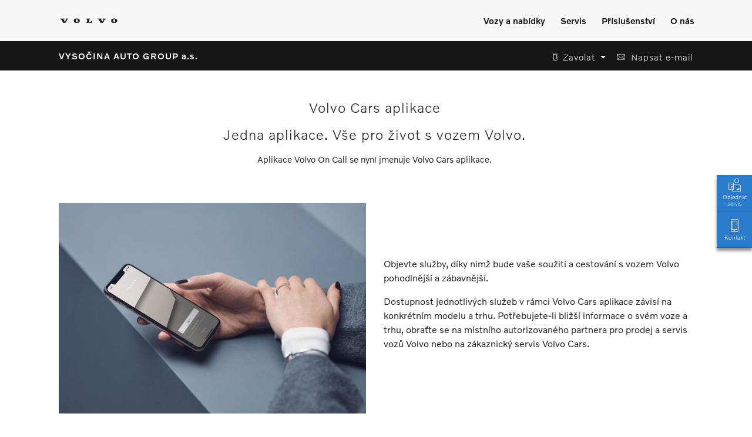

--- FILE ---
content_type: text/html; charset=UTF-8
request_url: https://volvocars.autocentrum-rozkos.cz/servis-prislusenstvi/servis/volvo-cars-aplikace/
body_size: 10246
content:
<!DOCTYPE html>
<html lang="cs-CZ" class="home">
<head>
	<meta name="viewport" content="user-scalable=no, width=device-width, initial-scale=1, maximum-scale=1" />
	<meta charset="UTF-8" />
	<meta http-equiv="content-type" content="text/html; charset=UTF-8">
	<meta http-equiv="X-UA-Compatible" content="IE=edge,chrome=1" />


	<link rel="stylesheet" href="https://volvocars.autocentrum-rozkos.cz/core/assets/frontend/css/template.min.css">
<link rel="stylesheet" type="text/css" href="https://volvocars.autocentrum-rozkos.cz/cache/assets/main.min.css" />

	<link rel="shortcut icon" href="https://volvocars.autocentrum-rozkos.cz/core/assets/frontend/img/template/favicons/favicon.ico" />

	<link rel="apple-touch-icon" sizes="57x57" href="https://volvocars.autocentrum-rozkos.cz/core/assets/frontend/img/template/favicons/apple-touch-icon-precomposed-57x57.png" />
	<link rel="apple-touch-icon" sizes="60x60" href="https://volvocars.autocentrum-rozkos.cz/core/assets/frontend/img/template/favicons/apple-touch-icon-precomposed-60x60.png" />
	<link rel="apple-touch-icon" sizes="72x72" href="https://volvocars.autocentrum-rozkos.cz/core/assets/frontend/img/template/favicons/apple-touch-icon-precomposed-72x72.png" />
	<link rel="apple-touch-icon" sizes="76x76" href="https://volvocars.autocentrum-rozkos.cz/core/assets/frontend/img/template/favicons/apple-touch-icon-precomposed-76x76.png" />
	<link rel="apple-touch-icon" sizes="114x114" href="https://volvocars.autocentrum-rozkos.cz/core/assets/frontend/img/template/favicons/apple-touch-icon-precomposed-114x114.png" />
	<link rel="apple-touch-icon" sizes="120x120" href="https://volvocars.autocentrum-rozkos.cz/core/assets/frontend/img/template/favicons/apple-touch-icon-precomposed-120x120.png" />
	<link rel="apple-touch-icon" sizes="144x144" href="https://volvocars.autocentrum-rozkos.cz/core/assets/frontend/img/template/favicons/apple-touch-icon-precomposed-144x144.png" />
	<link rel="apple-touch-icon" sizes="152x152" href="https://volvocars.autocentrum-rozkos.cz/core/assets/frontend/img/template/favicons/apple-touch-icon-precomposed-152x152.png" />
	<link rel="apple-touch-icon" sizes="180x180" href="https://volvocars.autocentrum-rozkos.cz/core/assets/frontend/img/template/favicons/apple-touch-icon-precomposed-180x180.png" />

	<link rel="icon" sizes="16x16" href="https://volvocars.autocentrum-rozkos.cz/core/assets/frontend/img/template/favicons/favicon-16x16.png" type="image/png" />
	<link rel="icon" sizes="32x32" href="https://volvocars.autocentrum-rozkos.cz/core/assets/frontend/img/template/favicons/favicon-32x32.png" type="image/png" />
	<link rel="icon" sizes="96x96" href="https://volvocars.autocentrum-rozkos.cz/core/assets/frontend/img/template/favicons/favicon-96x96.png" type="image/png" />
	<link rel="icon" sizes="192x192" href="https://volvocars.autocentrum-rozkos.cz/core/assets/frontend/img/template/favicons/favicon-192x192.png" type="image/png" />
	<link rel="icon" sizes="256x256" href="https://volvocars.autocentrum-rozkos.cz/core/assets/frontend/img/template/favicons/favicon-256x256.png" type="image/png" />

	<meta name="msapplication-TileColor" content="#333333">
	<meta name="msapplication-TileImage" content="https://volvocars.autocentrum-rozkos.cz/core/assets/frontend/img/template/favicons/mstile-144x144.png">
	<meta name="msapplication-config" content="https://volvocars.autocentrum-rozkos.cz/core/assets/frontend/img/template/favicons/browserconfig2.xml">

	<meta name="apple-mobile-web-app-capable" content="yes" />
	<meta name="apple-mobile-web-app-status-bar-style" content="black" />
	<meta name="apple-mobile-web-app-title" content="Volvo Cars aplikace | propojení s vozem | VYSOČINA AUTO GROUP a.s., Jihlava" />

	<title>Volvo Cars aplikace | propojení s vozem | VYSOČINA AUTO GROUP a.s., Jihlava</title>
	<meta name="description" content="S Volvo Cars aplikací se Váš vůz stane něčím mnohem více než jen dopravním prostředkem." />
	<meta name="keywords" content="volvo, cars, aplikace, vůz, služba" />
	<meta name="generator" content="Volvo Car Czech Republic" />


	<!-- og-meta -->
	<meta property="og:title" content="Volvo Cars aplikace - propojení s vozem" />
	<meta property="og:description" content="S Volvo Cars aplikací se Váš vůz stane něčím mnohem více než jen dopravním prostředkem." />
	<meta property="og:type" content="website" />
	<meta property="og:url" content="https://volvocars.autocentrum-rozkos.cz/servis-prislusenstvi/servis/volvo-cars-aplikace" />

	<!-- twitter -->
	<meta name="twitter:card" content="summary" />
	<meta name="twitter:title" content="Volvo Cars aplikace - propojení s vozem" />
	<meta name="twitter:description" content="S Volvo Cars aplikací se Váš vůz stane něčím mnohem více než jen dopravním prostředkem." />
	<meta name="twitter:url" content="https://volvocars.autocentrum-rozkos.cz/servis-prislusenstvi/servis/volvo-cars-aplikace" />

	<script type="text/javascript">
		var frontend_base_url = 'https://volvocars.autocentrum-rozkos.cz/page/';
		var assets_base_url = 'https://volvocars.autocentrum-rozkos.cz/core/assets/';
	</script>

	<link rel="canonical" href="https://volvocars.autocentrum-rozkos.cz/servis-prislusenstvi/servis/volvo-cars-aplikace" />
	<base href="https://volvocars.autocentrum-rozkos.cz/" />






</head>
<body class="servis-volvo-cars-aplikace" >
	

		  <!-- Navigace -->
  <div class="gotop_mark"></div>
  <div class="pos-f-t">
    <nav class="navbar navbar-expand-md navbar-light">
      <div class="container-fluid">
        <a class="navbar-brand" href="" title="Návrat na úvodní stránku Volvo VYSOČINA AUTO GROUP a.s.">
          <img src="https://volvocars.autocentrum-rozkos.cz/core/assets/frontend/img/template/volvo-wordmark-scaled-2.png" class="d-inline-block align-top" alt="Volvo logo">
          <span>Volvo</span>
        </a>
        <button class="navbar-toggler" type="button" data-toggle="collapse" data-target="#navbarSupportedContent" aria-controls="navbarSupportedContent" aria-expanded="false" aria-label="Zobrazit menu">
          <span class="navbar-toggler-icon"></span>&nbsp;Menu
        </button>

        <div class="collapse navbar-collapse" id="navbarSupportedContent">

          <ul class="navbar-nav ml-auto">

            <li class="nav-item">
              <a class="nav-link" href="#" id="heading1" data-toggle="collapse" data-target="#navbarToggleExternalContent1" aria-controls="navbarToggleExternalContent1" aria-expanded="false" aria-label="Zobrazit menu">Vozy a nabídky</a>

              <div class="collapse extContent" id="navbarToggleExternalContent1" aria-labelledby="heading1" data-parent="#navbarSupportedContent">

                <div class="container-fluid">
                  <div class="row">
                    <div class="col-12 col-sm-6 col-md-6 col-lg-4">
                      <p class="lead">Skladové a ojeté vozy</p>
                      <p>
<a href="//autocentrumrozkos-jihlava.selekt.volvocars.cz/cs-cz/store/all/vehicles" class="topnavi-external" target="_blank" title="Zobrazit stránku Kompletní nabídka vozů v novém okně">Kompletní nabídka vozů</a><br/>
<a href="//autocentrumrozkos-jihlava.selekt.volvocars.cz/cs-cz/store/all/vehicles?franchiseApproved=true" class="topnavi-external" target="_blank" title="Zobrazit stránku Vozy Volvo Selekt v novém okně">Vozy Volvo Selekt</a><br/>
<a href="/prodej-vozu/ojete-vozy/volvo-selekt-informace" class="topnavi-normal" title="Zobrazit stránku Co je Volvo Selekt?">Co je Volvo Selekt?</a><br/>
                      </p>
                    </div>

                    <div class="col-12 col-sm-6 col-md-6 col-lg-4">
                      <p class="lead">Nabídky</p>
                      <p>
<a href="/servis-prislusenstvi/servis/servis-bez-starosti" class="topnavi-normal" title="Zobrazit stránku Provoz bez starostí">Provoz bez starostí</a><br/>
<a href="/servis-prislusenstvi/servis/servisni-smlouva-volvo" class="topnavi-normal" title="Zobrazit stránku Servisní Plán pro nové vozy">Servisní Plán pro nové vozy</a><br/>
<a href="/servis-prislusenstvi/servis/servisni-smlouva-ojete-vozy" class="topnavi-normal" title="Zobrazit stránku Servisní Plán pro ojeté vozy">Servisní Plán pro ojeté vozy</a><br/>
<a href="/servis-prislusenstvi/servis/prodlouzena-zaruka" class="topnavi-normal" title="Zobrazit stránku Prodloužená záruka">Prodloužená záruka</a><br/>
                      </p>
                    </div>
                  </div>

                  <button type="button" class="close" data-toggle="collapse" data-target="#navbarToggleExternalContent1" aria-controls="navbarToggleExternalContent1" aria-label="Close">
                    <span aria-hidden="true">&times;</span>
                  </button>

                </div>
              </div>

            </li>


            <li class="nav-item">
              <a class="nav-link" href="#" id="heading3" data-toggle="collapse" data-target="#navbarToggleExternalContent3" aria-controls="navbarToggleExternalContent3" aria-expanded="false" aria-label="Zobrazit menu">Servis</a>

              <div class="collapse extContent" id="navbarToggleExternalContent3" aria-labelledby="heading3" data-parent="#navbarSupportedContent">

                <div class="container-fluid">
                  <div class="row">
                    <div class="col-12 col-sm-6 col-md-6 col-lg-4">
                      <p class="lead">Servis vozů Volvo</p>
                      <p>
<a href="/objednavka-na-servis" class="topnavi-normal" title="Zobrazit stránku Objednávka na servis">Objednávka na servis</a><br/>
<a href="/servis-prislusenstvi/servis/servisni-nabidky" class="topnavi-normal" title="Zobrazit stránku Servisní nabídky">Servisní nabídky</a><br/>
                      </p>
                    </div>

                    <div class="col-12 col-sm-6 col-md-6 col-lg-4">
                      <p class="lead">Nabízené služby</p>
                      <p>
<a href="/servis-prislusenstvi/servis/vps" class="topnavi-normal" title="Zobrazit stránku Volvo Personal Service">Volvo Personal Service</a><br/>
<a href="/servis-prislusenstvi/servis/dozivotni-zaruka-na-dily" class="topnavi-normal" title="Zobrazit stránku Doživotní záruka na náhradní díly">Doživotní záruka na náhradní díly</a><br/>
<a href="/servis-prislusenstvi/servis/servis-4-plus" class="topnavi-normal" title="Zobrazit stránku Servis 4+">Servis 4+</a><br/>
<a href="/servis-prislusenstvi/servis/polestar-optimalizace" class="topnavi-normal" title="Zobrazit stránku Optimalizace Polestar Engineered">Optimalizace Polestar Engineered</a><br/>
<a href="/servis-prislusenstvi/servis/asistencni-sluzba-volvo" class="topnavi-normal" title="Zobrazit stránku Asistenční služba Volvo Asistent">Asistenční služba Volvo Asistent</a><br/>
                      </p>
                    </div>

                    <div class="col-12 col-sm-6 col-md-6 col-lg-4">
                      <p class="lead">Více informací</p>
                      <p>
<a href="/servis-prislusenstvi/servis/volvo-cars-aplikace" class="topnavi-normal" title="Zobrazit stránku Volvo Cars aplikace">Volvo Cars aplikace</a><br/>
<a href="/servis-prislusenstvi/servis/volvo-ex30-aplikace" class="topnavi-normal" title="Zobrazit stránku Volvo EX30 aplikace">Volvo EX30 aplikace</a><br/>
                        <a href="https://www.volvocars.com/cz/support/" class="topnavi-external" target="_blank" title="Zobrazit stránku Manuály a podpora">Manuály a podpora</a><br/>

                      </p>
                    </div>
                  </div>

                  <button type="button" class="close" data-toggle="collapse" data-target="#navbarToggleExternalContent3" aria-controls="navbarToggleExternalContent3" aria-label="Close">
                    <span aria-hidden="true">&times;</span>
                  </button>

                </div>
              </div>

            </li>

            <li class="nav-item">
              <a class="nav-link" href="#" id="heading4" data-toggle="collapse" data-target="#navbarToggleExternalContent4" aria-controls="navbarToggleExternalContent4" aria-expanded="false" aria-label="Zobrazit menu">Příslušenství</a>

              <div class="collapse extContent" id="navbarToggleExternalContent4" aria-labelledby="heading4" data-parent="#navbarSupportedContent">

                <div class="container-fluid">
                  <div class="row">
                    <div class="col-12 col-sm-6 col-md-6 col-lg-4">
                      <p class="lead">Originální příslušenství</p>
                      <p>
<a href="/servis-prislusenstvi/prislusenstvi/sezonni-nabidky" class="topnavi-normal" title="Zobrazit stránku Přehled příslušenství">Přehled příslušenství</a><br/>
<a href="/servis-prislusenstvi/prislusenstvi/zimni-sezona" class="topnavi-normal" title="Zobrazit stránku Zimní sezóna">Zimní sezóna</a><br/>
<a href="/servis-prislusenstvi/prislusenstvi/letni-sezona" class="topnavi-normal" title="Zobrazit stránku Letní sezóna">Letní sezóna</a><br/>
<a href="/servis-prislusenstvi/prislusenstvi/zimni-kola" class="topnavi-normal" title="Zobrazit stránku Zimní kola">Zimní kola</a><br/>
<a href="/servis-prislusenstvi/prislusenstvi/detske-sedacky" class="topnavi-normal" title="Zobrazit stránku Dětské sedačky">Dětské sedačky</a><br/>
                      </p>
                    </div>

                    <div class="col-12 col-sm-6 col-md-6 col-lg-4">
                      <p class="lead">&nbsp;</p>
                      <p>
<a href="/servis-prislusenstvi/prislusenstvi/katalog-prislusenstvi" class="topnavi-normal" title="Zobrazit stránku Katalog příslušenství">Katalog příslušenství</a><br/>
<a href="//collection.volvocars.com/en" class="topnavi-external" target="_blank" title="Zobrazit stránku Lifestylová kolekce Volvo Cars v novém okně">Lifestylová kolekce Volvo Cars</a><br/>
                      </p>
                    </div>
                  </div>

                  <button type="button" class="close" data-toggle="collapse" data-target="#navbarToggleExternalContent4" aria-controls="navbarToggleExternalContent4" aria-label="Close">
                    <span aria-hidden="true">&times;</span>
                  </button>

                </div>
              </div>

            </li>


            <li class="nav-item">
              <a class="nav-link" href="#" id="heading11" data-toggle="collapse" data-target="#navbarToggleExternalContent11" aria-controls="navbarToggleExternalContent10" aria-expanded="false" aria-label="Zobrazit menu">O nás</a>

              <div class="collapse extContent" id="navbarToggleExternalContent11" aria-labelledby="heading11" data-parent="#navbarSupportedContent">

                <div class="container-fluid">
                  <div class="row">
                    <div class="col-12 col-sm-6 col-md-6 col-lg-6">
                      <p class="lead">
                        VYSOČINA AUTO GROUP a.s.                      </p>
                      <p>
                        <span class="par-light">Znojemská 96, Jihlava</span><br/>
<a href="tel:+420567331111" class="menu-address-phone-1 topnavi-normal" title="Zavolat"><span class="icon icon-smartphone">&nbsp;</span>&nbsp;&nbsp;+420 567 331 111</a><br/>
                        <a href="mailto:obchod.volvo@vysocinaautogroup.cz" class="topnavi-normal" title="Napsat e-mail"><span class="icon icon-email">&nbsp;</span>&nbsp;&nbsp;obchod.volvo@vysocinaautogroup.cz</a><br/>
                        <a href="https://www.google.com/maps/search/?api=1&query=49.3788350,15.5895528" class="menu-address-location topnavi-external" title="Zobrazit mapu v novém okně" target="_blank"><span class="icon icon-map">&nbsp;</span>&nbsp;&nbsp;Kudy k nám</a><br/>
                      </p>
                    </div>

                    <div class="col-12 col-sm-6 col-md-6 col-lg-3">
                      <p class="lead">Základní informace</p>
                      <p>
<a href="/o-nas/zakladni-informace/kontakt" class="topnavi-normal" title="Zobrazit stránku Kontakt">Kontakt</a><br/>
<a href="/o-nas/zakladni-informace/nas-tym" class="topnavi-normal" title="Zobrazit stránku Náš tým">Náš tým</a><br/>
<a href="/o-nas/zakladni-informace/filosofie-dealerstvi" class="topnavi-normal" title="Zobrazit stránku Filosofie dealerství">Filosofie dealerství</a><br/>
                      </p>
                    </div>

                    <div class="col-12 col-sm-6 col-md-6 col-lg-3">
                      <p class="lead">Objednávky</p>
                      <p>
<a href="/objednavka-na-servis" class="topnavi-normal" title="Zobrazit stránku Objednávka na servis">Objednávka na servis</a><br/>
                      </p>
                    </div>

                  </div>

                  <button type="button" class="close" data-toggle="collapse" data-target="#navbarToggleExternalContent11" aria-controls="navbarToggleExternalContent11" aria-label="Close">
                    <span aria-hidden="true">&times;</span>
                  </button>

                </div>
              </div>

            </li>
          </ul>

          <ul class="navbar-nav mr-0">
          </ul>
        </div>

      </div>
    </nav>
  </div>

  <!-- title bar -->
  <section class="titlebar navbar-dark bg-dark">
    <div class="container-fluid">
      <div class="row d-flex">
        <div class="col-6 col-sm-6 text-left">
          <a class="mainlink" href="" title="Návrat na úvodní stránku Volvo VYSOČINA AUTO GROUP a.s."><span>VYSOČINA AUTO GROUP a.s.</span></a>
        </div>
        <div class="col-6 col-sm-6 text-right">
          <div class="dropdown d-inline">
            <a class="btn titlebar-phone dropdown-toggle" title="Tel." href="#" role="button" id="dropdownTelMenuLink" data-toggle="dropdown" aria-haspopup="true" aria-expanded="false">
              <span class="icon icon-smartphone">&nbsp;</span><span class="d-inline d-md-none">&nbsp;Tel</span><span class="d-none d-md-inline">&nbsp;Zavolat</span>
            </a>
            <div class="dropdown-menu tel-menu-dropdown" aria-labelledby="dropdownTelMenuLink">
<a href="tel:+420567331111" class="dropdown-item btn titlebar-phone" title="Zavolat" role="button">Recepce</a>
            </div>
          </div>

          <a href="mailto:obchod.volvo@vysocinaautogroup.cz" class="btn titlebar-email" title="Napsat e-mail" role="button"><span class="icon icon-email">&nbsp;</span><span class="d-inline d-md-none">&nbsp;E-mail</span><span class="d-none d-md-inline">&nbsp;Napsat e-mail</span></a>
        </div>
      </div>
    </div>
  </section>
	<!-- headline text ef1 modul -->
	<section class="py-3 py-md-5 ef1 ">
		<div class="container-fluid text-left text-md-center">
<h1>Volvo Cars aplikace</h1>
<h2>Jedna aplikace. V&scaron;e pro život s vozem Volvo.</h2>
<p>Aplikace Volvo On Call se nyn&iacute; jmenuje Volvo Cars aplikace.</p>
		</div>
	</section>
	<!-- extfea2 ef2 left -->
	<section class="py-0 ef2 ef2-left ">
		<div class="container-fluid">
			<div class="row d-flex">
				<div class="col-12 col-sm-12 col-md-6 col-lg-6 pt-4 pt-md-0 order-0 order-md-0 ">
					<img alt="Volvo Cars aplikace" class="img-fluid mb-4 mb-md-0"  sizes="(min-width: 768px) 50vw, 100vw" src="assets/market/img/exterior_feature_two/volvo_cars_app_uvod_ef2_processed_1140.jpg?w=570" srcset="assets/market/img/exterior_feature_two/volvo_cars_app_uvod_ef2_processed_1140.jpg?w=570 570w, assets/market/img/exterior_feature_two/volvo_cars_app_uvod_ef2_processed_1140.jpg?w=800 800w, assets/market/img/exterior_feature_two/volvo_cars_app_uvod_ef2_processed_1140.jpg?w=1140 1140w">
				</div>
				<div class="col-12 col-sm-12 col-md-6 col-lg-6 align-self-center order-1 order-md-1">
<p>Objevte služby, d&iacute;ky nimž bude va&scaron;e soužit&iacute; a cestov&aacute;n&iacute; s vozem Volvo pohodlněj&scaron;&iacute; a z&aacute;bavněj&scaron;&iacute;.</p>
<p>Dostupnost jednotliv&yacute;ch služeb v r&aacute;mci Volvo Cars aplikace z&aacute;vis&iacute; na konkr&eacute;tn&iacute;m modelu a trhu. Potřebujete-li bliž&scaron;&iacute; informace o sv&eacute;m voze a trhu, obraťte se na m&iacute;stn&iacute;ho autorizovan&eacute;ho partnera pro prodej a servis vozů Volvo nebo na z&aacute;kaznick&yacute; servis Volvo Cars.</p>
				</div>
			</div>
		</div>
	</section>

	<!-- items list uvodnik -->
	<section  class="py-3 py-md-5 ef1 ">
		<div class="container-fluid text-left text-md-center">
<h2>Stažení aplikace</h2>
<p>Volvo Cars aplikaci si můžete st&aacute;hnout a vyzkou&scaron;et v jej&iacute;m demo režimu, kter&yacute; v&aacute;m umožn&iacute; sezn&aacute;mit se s celou řadou z v&yacute;&scaron;e uveden&yacute;ch funkc&iacute; prostřednictv&iacute;m chytr&yacute;ch hodinek, chytr&eacute;ho telefonu nebo tabletu.</p>
<p>Ke stažen&iacute; zde:</p>
		</div>
	</section>
	<!-- items list itemslist -->
	<section  class="pt-0 pb-3 pb-sm-3 pb-md-5 items-list ">
		<div class="container-fluid">
			<div class="row">
				<div class="col">
					<div class="row text-left d-flex align-items-stretch justify-content-left justify-content-md-center">
						<div class="col-12 col-sm-6 col-md-3 text-left text-md-center mt-3 mt-sm-4 mt-md-0">
<a class="btn btn-outline-primary external" href="https://apps.apple.com/app/volvo-on-call/id439635293?l=cs" target="_blank" title="Zobrazit stránku v novém okně" role="button"><span class="d-inline-block d-sm-none d-lg-inline-block">App Store</span><span class="d-none d-sm-inline-block d-lg-none">Zjistit více</span>&nbsp;&nbsp;<span class="icon">&nbsp;</span></a><br/>
						</div>
						<div class="col-12 col-sm-6 col-md-3 text-left text-md-center mt-3 mt-sm-4 mt-md-0">
<a class="btn btn-outline-primary external" href="https://play.google.com/store/apps/details?id=se.volvo.vcc&hl=cz" target="_blank" title="Zobrazit stránku v novém okně" role="button"><span class="d-inline-block d-sm-none d-lg-inline-block">Google Play</span><span class="d-none d-sm-inline-block d-lg-none">Zjistit více</span>&nbsp;&nbsp;<span class="icon">&nbsp;</span></a><br/>
						</div>
					</div>
				</div>
			</div>
		</div>
	</section>
	<!-- items list uvodnik -->
	<section  class="pt-0 pb-3 pb-sm-3 pb-md-5 ef1 ">
		<div class="container-fluid text-left text-md-center">
<h2>Prodloužení platnosti Volvo Cars aplikace zdarma</h2>
<p class="lead">Máte před pravidelnou servisní prohlídkou?</p>
<p>Dopř&aacute;v&aacute;te-li sv&eacute;mu vozu Volvo pravidelnou p&eacute;či autorizovan&eacute;ho servisu, z&iacute;sk&aacute;te kromě automobilu v perfektn&iacute;m stavu i Volvo Cars aplikaci na rok bez poplatku. <strong>Při každoročn&iacute; prohl&iacute;dce upgradujeme software va&scaron;eho vozu zdarma a prodlouž&iacute;me platnost aplikace</strong>, d&iacute;ky n&iacute;ž m&aacute;te pohodlnou kontrolu nad automobilem.</p>
		</div>
	</section>
	<!-- items list itemslist -->
	<section  class="pt-0 pb-3 pb-sm-3 pb-md-5 items-list ">
		<div class="container-fluid">
			<div class="row">
				<div class="col">
					<div class="row text-left d-flex align-items-stretch justify-content-left justify-content-md-center">
						<div class="col-12 col-sm-6 col-md-4 text-left text-md-center mt-3 mt-sm-4 mt-md-0">
<a class="btn btn-outline-primary external" href="https://www.volvocars.com/cz/support/topic/332ddb4da51bc437c0a801513cd36745/" target="_blank" title="Zobrazit stránku v novém okně" role="button"><span class="d-inline-block d-sm-none d-lg-inline-block">Možnosti prodloužení aplikace</span><span class="d-none d-sm-inline-block d-lg-none">Zjistit více</span>&nbsp;&nbsp;<span class="icon">&nbsp;</span></a><br/>
						</div>
						<div class="col-12 col-sm-6 col-md-4 text-left text-md-center mt-3 mt-sm-4 mt-md-0">
<a class="btn btn-outline-primary" href="/objednavka-na-servis" title="Zobrazit stránku Objednávka na servis" role="button"><span class="d-inline-block d-sm-none d-lg-inline-block">Objednat na servis</span><span class="d-none d-sm-inline-block d-lg-none">Zjistit více</span>&nbsp;&nbsp;<span class="icon">&nbsp;</span></a><br/>
						</div>
					</div>
				</div>
			</div>
		</div>
	</section>
	<!-- extfea2 ef2 right -->
	<section class="py-0 ef2 ef2-right ">
		<div class="container-fluid">
			<div class="row d-flex">
				<div class="col-12 col-sm-12 col-md-6 col-lg-6 pt-4 pt-md-0 order-0 order-md-1 ">
					<img alt="Pravidelný servis vozu Volvo" class="img-fluid mb-4 mb-md-0"  sizes="(min-width: 768px) 50vw, 100vw" src="assets/market/img/exterior_feature_two/volvo_cars_app_servis_ef2_processed_1140.jpg?w=570" srcset="assets/market/img/exterior_feature_two/volvo_cars_app_servis_ef2_processed_1140.jpg?w=570 570w, assets/market/img/exterior_feature_two/volvo_cars_app_servis_ef2_processed_1140.jpg?w=800 800w, assets/market/img/exterior_feature_two/volvo_cars_app_servis_ef2_processed_1140.jpg?w=1140 1140w">
				</div>
				<div class="col-12 col-sm-12 col-md-6 col-lg-6 align-self-center order-1 order-md-0">
<h2>Co je předplatné Volvo Cars? Jak to funguje?</h2>
<p>Při n&aacute;kupu nov&eacute;ho vozu Volvo je předplatn&eacute; Volvo Cars aplikace zahrnuto v ceně až na 4 roky, dle typu komunikačn&iacute;ho rozhran&iacute; vozu (Sensus Connect/Google Android OS). Pot&eacute; můžete předplatn&eacute; prodloužit prostřednictv&iacute;m Volvo Cars aplikace nebu u sv&eacute;ho autorizovan&eacute;ho prodejce Volvo Car.</p>
<p>Předplatn&eacute; umožňuje připojen&iacute; vozu a d&aacute;lkov&eacute; ovl&aacute;d&aacute;n&iacute; funkc&iacute; vozu prostřednictv&iacute;m Volvo Cars aplikace. Předpokladem je, že vůz je z v&yacute;roby vybaven hardwarem / softwarem, kter&yacute; umožňuje připojen&iacute;.</p>
				</div>
			</div>
		</div>
	</section>

	<!-- items list uvodnik -->
	<section  class="py-3 py-md-5 ef1 ">
		<div class="container-fluid text-left text-md-center">
<h2>Služby, na které se můžete spolehnout</h2>
		</div>
	</section>
	<!-- items list itemslist -->
	<section  class="pt-0 pb-3 pb-sm-3 pb-md-5 items-list ">
		<div class="container-fluid">
			<div class="row">
				<div class="col">
					<div class="row text-left d-flex align-items-stretch justify-content-left justify-content-md-center">
						<div class="col-12 col-sm-6 col-md-4 text-left text-md-left mt-3 mt-sm-4 mt-md-0">
								<img alt="Fotografie vozu Volvo" class="img-fluid d-block "  sizes="(min-width: 768px) 50vw, 100vw" src="assets/market/img/item_list/volvo_cars_app_sluzby_01_ef2_processed_1140.jpg?w=570" srcset="assets/market/img/item_list/volvo_cars_app_sluzby_01_ef2_processed_1140.jpg?w=570 570w, assets/market/img/item_list/volvo_cars_app_sluzby_01_ef2_processed_1140.jpg?w=800 800w, assets/market/img/item_list/volvo_cars_app_sluzby_01_ef2_processed_1140.jpg?w=1140 1140w">
<h3>Sledování stavu nabití</h3>
<p class="small">Sledujte stav nabití a spotřebu elektřiny svého plně elektrického nebo plug-in hybridního vozu Volvo.</p>
						</div>
						<div class="col-12 col-sm-6 col-md-4 text-left text-md-left mt-3 mt-sm-4 mt-md-0">
								<img alt="Fotografie vozu Volvo" class="img-fluid d-block "  sizes="(min-width: 768px) 50vw, 100vw" src="assets/market/img/item_list/volvo_cars_app_sluzby_02_ef2_processed_1140.jpg?w=570" srcset="assets/market/img/item_list/volvo_cars_app_sluzby_02_ef2_processed_1140.jpg?w=570 570w, assets/market/img/item_list/volvo_cars_app_sluzby_02_ef2_processed_1140.jpg?w=800 800w, assets/market/img/item_list/volvo_cars_app_sluzby_02_ef2_processed_1140.jpg?w=1140 1140w">
<h3>Ovládání topení a klimatizace</h3>
<p class="small">Zapínání a vypínání topení a klimatizace na dálku nebo prostřednictvím časovače.</p>
						</div>
						<div class="col-12 col-sm-6 col-md-4 text-left text-md-left mt-3 mt-sm-4 mt-md-0">
								<img alt="Fotografie vozu Volvo" class="img-fluid d-block "  sizes="(min-width: 768px) 50vw, 100vw" src="assets/market/img/item_list/volvo_cars_app_sluzby_03_ef2_processed_1140.jpg?w=570" srcset="assets/market/img/item_list/volvo_cars_app_sluzby_03_ef2_processed_1140.jpg?w=570 570w, assets/market/img/item_list/volvo_cars_app_sluzby_03_ef2_processed_1140.jpg?w=800 800w, assets/market/img/item_list/volvo_cars_app_sluzby_03_ef2_processed_1140.jpg?w=1140 1140w">
<h3>Zamykání a odemykání</h3>
<p class="small">Zamykejte a odemykejte své Volvo na dálku pomocí telefonu a užívejte si zvýšené zabezpečení vozu.</p>
						</div>
					</div>
				</div>
			</div>
		</div>
	</section>
	<!-- items list itemslist -->
	<section  class="pt-0 pb-3 pb-sm-3 pb-md-5 items-list ">
		<div class="container-fluid">
			<div class="row">
				<div class="col">
					<div class="row text-left d-flex align-items-stretch justify-content-left justify-content-md-center">
						<div class="col-12 col-sm-6 col-md-4 text-left text-md-left mt-3 mt-sm-4 mt-md-0">
								<img alt="Fotografie vozu Volvo" class="img-fluid d-block "  sizes="(min-width: 768px) 50vw, 100vw" src="assets/market/img/item_list/volvo_cars_app_sluzby_04_ef2_processed_1140.jpg?w=570" srcset="assets/market/img/item_list/volvo_cars_app_sluzby_04_ef2_processed_1140.jpg?w=570 570w, assets/market/img/item_list/volvo_cars_app_sluzby_04_ef2_processed_1140.jpg?w=800 800w, assets/market/img/item_list/volvo_cars_app_sluzby_04_ef2_processed_1140.jpg?w=1140 1140w">
<h3>Plánování servisu</h3>
<p class="small">Naplánujte si v aplikaci další pravidelnou servisní prohlídku. (v ČR dostupné později)</p>
						</div>
						<div class="col-12 col-sm-6 col-md-4 text-left text-md-left mt-3 mt-sm-4 mt-md-0">
								<img alt="Fotografie vozu Volvo" class="img-fluid d-block "  sizes="(min-width: 768px) 50vw, 100vw" src="assets/market/img/item_list/volvo_cars_app_sluzby_05_ef2_processed_1140.jpg?w=570" srcset="assets/market/img/item_list/volvo_cars_app_sluzby_05_ef2_processed_1140.jpg?w=570 570w, assets/market/img/item_list/volvo_cars_app_sluzby_05_ef2_processed_1140.jpg?w=800 800w, assets/market/img/item_list/volvo_cars_app_sluzby_05_ef2_processed_1140.jpg?w=1140 1140w">
<h3>Získání podpory</h3>
<p class="small">Všechny informace, manuály a podpora na jednom místě. Využívejte své Volvo na maximum.</p>
						</div>
					</div>
				</div>
			</div>
		</div>
	</section>
	<!-- extfea2 ef2 left -->
	<section class="py-0 ef2 ef2-left ">
		<div class="container-fluid">
			<div class="row d-flex">
				<div class="col-12 col-sm-12 col-md-6 col-lg-6 pt-4 pt-md-0 order-0 order-md-0 ">
					<img alt="nabíjecí stanice Plugsurfing" class="img-fluid mb-4 mb-md-0"  sizes="(min-width: 768px) 50vw, 100vw" src="assets/market/img/exterior_feature_two/volvo_cars_app_plugsurfing_ef2_processed_1140.jpg?w=570" srcset="assets/market/img/exterior_feature_two/volvo_cars_app_plugsurfing_ef2_processed_1140.jpg?w=570 570w, assets/market/img/exterior_feature_two/volvo_cars_app_plugsurfing_ef2_processed_1140.jpg?w=800 800w, assets/market/img/exterior_feature_two/volvo_cars_app_plugsurfing_ef2_processed_1140.jpg?w=1140 1140w">
				</div>
				<div class="col-12 col-sm-12 col-md-6 col-lg-6 align-self-center order-1 order-md-1">
<h2>Více než 500 000 nabíjecích míst</h2>
<p>Najděte dostupn&eacute; nab&iacute;jec&iacute; stanice, zobrazte ceny a spravujte sv&eacute; platby prostřednictv&iacute;m Volvo Cars aplikace. D&iacute;ky na&scaron;emu partnerstv&iacute; s Plugsurfing si řidiči čistě elektrick&yacute;ch vozů mohou vybrat z v&iacute;ce než 500000 nab&iacute;jec&iacute;ch m&iacute;st po cel&eacute; Evropě.</p>
				</div>
			</div>
		</div>
	</section>

	<!-- headline text ef1 modul -->
	<section class="py-3 py-md-5 ef1 ">
		<div class="container-fluid text-left text-md-center">
<h2>Podpora, když ji potřebujete</h2>
<p>Jestliže budete potřebovat s něč&iacute;m poradit, je pro v&aacute;s k dispozici tak&eacute; online podpora na webu Volvo.</p>
<a class="btn btn-outline-primary external" href="https://www.volvocars.com/cz/support/topic/10852738968472392567d5847d64ef5e/80d6d08fba8e461a9c7f1dd98474e4ad/9e128bce958bb7efc0a8015140495e78/" target="_blank" title="Zobrazit stránku v novém okně" role="button">Stránky podpory Volvo Cars&nbsp;&nbsp;<span class="icon">&nbsp;</span></a><br/>
		</div>
	</section>
	<!-- html_module -->
<section class="py-3 py-md-5 ef1 ">
	<div class="container-fluid text-left text-md-center">
		<h2>Často kladené dotazy</h2>
		<div class="accordion" id="accordionExample">

			<div class="card">
				<div class="card-header" id="heading2">
					<h2 class="mb-0">
					<label class="btn btn-link btn-block text-left collapsed" type="button" data-toggle="collapse" data-target="#collapse2" aria-expanded="false" aria-controls="collapse2">
						Nahrazuje Volvo Cars aplikace původní aplikaci Volvo On Call?
					</label>
					</h2>
				</div>
				<div id="collapse2" class="collapse" aria-labelledby="heading2" data-parent="#accordionExample">
					<div class="card-body text-left">
						<p>
							Ano, aplikace Volvo On Call změnila název a nyní se jmenuje Volvo Cars. Aplikaci neustále vyvíjíme a vylepšujeme a postupně do ní budeme přidávat další zajímavé a užitečné funkce i obsah.
						</p>
					</div>
				</div>
			</div>

			<div class="card">
				<div class="card-header" id="heading3">
					<h2 class="mb-0">
					<label class="btn btn-link btn-block text-left collapsed" type="button" data-toggle="collapse" data-target="#collapse3" aria-expanded="false" aria-controls="collapse3">
						Bude Volvo On Call fungovat i při zrušení 3G sítě mobilních operátorů?
					</label>
					</h2>
				</div>
				<div id="collapse3" class="collapse" aria-labelledby="heading3" data-parent="#accordionExample">
					<div class="card-body text-left">
						<p>
							Ano. V první řadě je ale důležité zdůraznit, že primární účel Volvo On Call (dále VOC), tedy přivolat pomoc, pokud dojde k aktivaci zádržných systémů vozu v případě nehody, zůstává zachován stále a ani deaktivací sítě 3G se na tom nic nezmění. Telematický modul VOC ve všech vozech oficiálně prodaných v ČR počínaje modelovým rokem MY18 (2017) již zahrnuje technologii pracující s 4G/LTE. Pokud pak jde o vozy starší produkce, zde byla od počátku používána technologie pracující s GPRS/2G/3G. Tedy vypnutím 3G nedojde k úplné nefunkčnosti VOC, nicméně z pohledu funkce aplikace VOC v mobilním telefonu lze předpokládat pomalejší systémovou odezvu, danou rychlostí datového přenosu GPRS/2G. Tuto sice omezenou, ale stále funkční odezvu VOC app jsme si ověřili i s kolegy ve Skandinávii, kde taková situace již nastala. Samozřejmě vždy je mnoho dalších faktorů, které kvalitu spojení a rychlost odezvy mohou místně dále ovlivnit.
						</p>
					</div>
				</div>
			</div>

			<div class="card">
				<div class="card-header" id="heading4">
					<h2 class="mb-0">
					<label class="btn btn-link btn-block text-left collapsed" type="button" data-toggle="collapse" data-target="#collapse4" aria-expanded="false" aria-controls="collapse4">
						Co všechno Volvo Cars aplikace obsahuje?
					</label>
					</h2>
				</div>
				<div id="collapse4" class="collapse" aria-labelledby="heading4" data-parent="#accordionExample">
					<div class="card-body text-left">
						<p>
							Volvo Cars aplikace obsahuje informace o Vašem voze včetně příslušných návodů k obsluze, přičemž nabízí rychlý přístup k podpoře a možnost objednání do servisu (v ČR dostupné později). Po celou dobu aktivního předplatného můžete opakovaně čerpat asistenční služby Volvo Assistant. Uživatelé s vozem připojeným k internetu a předplatným Volvo Cars mají k dispozici také celou řadu služeb na základě vzdáleného přístupu.
						</p>
						<p>
							Nově je také možné integrovat síť Plugsurfing do systému Volvo Cars aplikace.
						</p>
						<p>
							Prosím pamatujte, že obsah a funkce aplikace závisí na Vašem voze a na službách, které jsou ve Vaší oblasti dostupné. Bližší informace Vám poskytne Váš autorizovaný partner pro prodej a servis vozů Volvo.
						</p>
					</div>
				</div>
			</div>

			<div class="card">
				<div class="card-header" id="heading5">
					<h2 class="mb-0">
					<label class="btn btn-link btn-block text-left collapsed" type="button" data-toggle="collapse" data-target="#collapse5" aria-expanded="false" aria-controls="collapse5">
						Je možné integrovat síť Plugsurfing do systému Volvo Cars aplikace?
					</label>
					</h2>
				</div>
				<div id="collapse5" class="collapse" aria-labelledby="heading5" data-parent="#accordionExample">
					<div class="card-body text-left">
						<p>
							Ano, nastavení této služby je velmi snadné: jediné, co musíte udělat, je připojit nabíjecí kartu Plugsurfing k Volvo Cars aplikaci.
						</p>
						<p>
							Získáte tak možnost najít si ve Volvo Cars aplikaci dostupné nabíjecí stanice, přičemž zde můžete rovnou i platit za využité služby a zobrazit si historii nabíjení i účtenky. To vše přehledně na jednom místě. 
						</p>
						<p>
							Od 25. 7. 2023 můžete využít zvýhodněnou sazbu 10,70 Kč za 1 kWh elektřiny vč. DPH pro čistě elektrické vozy Volvo za předpokladu, že máte svou nabíjecí kartu Plugsurfing propojenou s Volvo Cars aplikací a používáte ji při platbě a nabíjení. Zvýhodněná sazba je platná prvních 12 měsíců od předání vozu.
						</p>
						<p>
							V České republice není dočasně možné, nebo jen omezeně v závislosti na poskytovateli, využít Volvo cars aplikaci pro přímé spuštění dobíjení vozu. Vždy je pak možné dobíjení spustit pomocí RFID klíče (karty), kterou obržíte spolu s vozem.
						</p>
					</div>
				</div>
			</div>

			<div class="card">
				<div class="card-header" id="heading6">
					<h2 class="mb-0">
					<label class="btn btn-link btn-block text-left collapsed" type="button" data-toggle="collapse" data-target="#collapse6" aria-expanded="false" aria-controls="collapse6">
						Jak mohu Volvo Cars aplikaci získat? Je zdarma?
					</label>
					</h2>
				</div>
				<div id="collapse6" class="collapse" aria-labelledby="heading6" data-parent="#accordionExample">
					<div class="card-body text-left">
						<p>
							Volvo Cars aplikace je zdarma a můžete si ji stáhnout z obvyklých zdrojů. Některé digitální služby jsou k dispozici za příplatek. Bližší informace Vám poskytne Váš autorizovaný partner pro prodej a servis vozů Volvo.
						</p>
					</div>
				</div>
			</div>

			<div class="card">
				<div class="card-header" id="heading7">
					<h2 class="mb-0">
					<label class="btn btn-link btn-block text-left collapsed" type="button" data-toggle="collapse" data-target="#collapse7" aria-expanded="false" aria-controls="collapse7">
						Má změna názvu vliv na moje původní předplatné Volvo Cars aplikace? (Tedy na předplatné aplikace Volvo On Call.)
					</label>
					</h2>
				</div>
				<div id="collapse7" class="collapse" aria-labelledby="heading7" data-parent="#accordionExample">
					<div class="card-body text-left">
						<p>
							Ne, Vaše předplatné zůstává beze změny a nemusíte vůbec nic dělat. Došlo pouze ke změně názvu.
						</p>
					</div>
				</div>
			</div>

			<div class="card">
				<div class="card-header" id="heading8">
					<h2 class="mb-0">
					<label class="btn btn-link btn-block text-left collapsed" type="button" data-toggle="collapse" data-target="#collapse8" aria-expanded="false" aria-controls="collapse8">
						Potřebuji v aplikaci otevřít manuál k určitému modelu vozu. Kde ho najdu?
					</label>
					</h2>
				</div>
				<div id="collapse8" class="collapse" aria-labelledby="heading8" data-parent="#accordionExample">
					<div class="card-body text-left">
						<p>
							V záložce vozu najdete sekci „Otevřít manuál“. Zde byste měl(a) najít všechny informace, které potřebujete k vyřešení problému.
						</p>
					</div>
				</div>
			</div>

			<div class="card">
				<div class="card-header" id="heading9">
					<h2 class="mb-0">
					<label class="btn btn-link btn-block text-left collapsed" type="button" data-toggle="collapse" data-target="#collapse9" aria-expanded="false" aria-controls="collapse9">
						Potřebuji využít podporu pro aplikaci, koho mám kontaktovat?
					</label>
					</h2>
				</div>
				<div id="collapse9" class="collapse" aria-labelledby="heading9" data-parent="#accordionExample">
					<div class="card-body text-left">
						<p>
							Součástí aplikace je oddíl vyhrazený pro podporu. Zde můžete požádat o pomoc přímo.
						</p>
					</div>
				</div>
			</div>

			<div class="card">
				<div class="card-header" id="heading10">
					<h2 class="mb-0">
					<label class="btn btn-link btn-block text-left collapsed" type="button" data-toggle="collapse" data-target="#collapse10" aria-expanded="false" aria-controls="collapse10">
						Co je Volvo ID? Jak si mohu Volvo ID vytvořit?
					</label>
					</h2>
				</div>
				<div id="collapse10" class="collapse" aria-labelledby="heading10" data-parent="#accordionExample">
					<div class="card-body text-left">
						<p>
							Volvo ID je Váš jedinečný účet u společnosti Volvo Cars. Slouží k autorizaci Vašeho přístupu ke všem službám a produktům, abychom Vás mohli identifikovat jako zákazníka nebo uživatele. Volvo ID si můžete vytvořit po instalaci aplikace při jejím prvním otevření.
						</p>
					</div>
				</div>
			</div>

			<div class="card">
				<div class="card-header" id="heading11">
					<h2 class="mb-0">
					<label class="btn btn-link btn-block text-left collapsed" type="button" data-toggle="collapse" data-target="#collapse11" aria-expanded="false" aria-controls="collapse11">
						Co mám dělat, když zapomenu přihlašovací údaje nebo mám problémy s přihlášením do Volvo Cars aplikace?
					</label>
					</h2>
				</div>
				<div id="collapse11" class="collapse" aria-labelledby="heading11" data-parent="#accordionExample">
					<div class="card-body text-left">
						<p>
							Chcete-li obnovit své heslo, postupujte následujícím způsobem:
						</p>
						<p>
							<strong>Na webových stránkách Volvo Cars</strong>
						</p>
						<p>
							1. Na webových stránkách Volvo Cars si můžete heslo změnit přímo.<br/>
							2. Možnosti pro správu svého Volvo ID naleznete v nabídce vpravo nahoře.<br/>
							3. Zadejte uživatelské jméno odpovídající Vašemu Volvo ID (e-mailovou adresu nebo telefonní číslo).<br/>
							- Obdržíte zprávu s odkazem, který můžete použít k nastavení nového hesla.<br/>
						</p>
						<p>
							<strong>V aplikaci Volvo Cars</strong>
						</p>
						<p>
							1. Otevřete si aplikaci Volvo Cars.<br/>
							2. Vyberte možnost Přihlásit se.<br/>
							3. Stiskněte tlačítko Zapomenuté heslo a postupujte podle pokynů na displeji.<br/>
						</p>
						<p>
							Potřebujete-li další pomoc s přihlašováním, obraťte se na svého autorizovaného partnera pro prodej a servis vozů Volvo nebo na zákaznický servis Volvo Cars.
						</p>
					</div>
				</div>
			</div>

		</div> <!-- konec accordionExample -->

	</div>
</section>
	<!-- Panel top 3 odkazu -->
	<section class="top-links pt-5">
		<div class="container-fluid">
			<div class="row no-gutters text-center d-flex justify-content-center">
				<div class="col-12 col-md-4 column" style="background-image: url('https://volvocars.autocentrum-rozkos.cz//core/assets/frontend/img/template/tile-servis-bez-starosti.jpg');">
					<div class="bg-image-dark-filter"></div>
					<div class="inner-space d-flex align-items-center">
						<h4><a href="https://volvocars.autocentrum-rozkos.cz/servis-prislusenstvi/servis/servis-bez-starosti" title="Zobrazit stránku Provoz bez starostí">Provoz bez starostí&nbsp;&nbsp;<span class="icon icon-angle-right">&nbsp;</span></a></h4>
					</div>
				</div>
				<div class="col-12 col-md-4 column" style="background-image: url('https://volvocars.autocentrum-rozkos.cz//core/assets/frontend/img/template/tile-prislusenstvi.jpg');">
					<div class="bg-image-dark-filter"></div>
					<div class="inner-space d-flex align-items-center">
						<h4><a href="https://volvocars.autocentrum-rozkos.cz/servis-prislusenstvi/prislusenstvi/sezonni-nabidky" title="Zobrazit stránku Příslušenství">Příslušenství&nbsp;&nbsp;<span class="icon icon-angle-right">&nbsp;</span></a></h4>
					</div>
				</div>
				<div class="col-12 col-md-4 column" style="background-image: url('https://volvocars.autocentrum-rozkos.cz//core/assets/frontend/img/template/tile-podpora.jpg');">
					<div class="bg-image-dark-filter"></div>
					<div class="inner-space d-flex align-items-center">
						<h4><a href="https://www.volvocars.com/cz/support" target="_blank" title="Zobrazit stránku Manuály a podpora v novém okně">Manuály a podpora&nbsp;&nbsp;<span class="icon icon-overlay">&nbsp;</span></a></h4>
					</div>
				</div>
			</div>
		</div>
	</section>

	<!-- Side nav desktop -->
	<div class="site-side-nav d-none d-sm-block">
		<a href="https://volvocars.autocentrum-rozkos.cz/objednavka-na-servis" title="Objednat servis" class="site-side-nav-servis">
			<span class="icon icon-requestaquote"></span>
			Objednat servis
		</a>
		<a href="https://volvocars.autocentrum-rozkos.cz/o-nas/zakladni-informace/kontakt" title="Kontakt" class="site-side-nav-kontakt">
			<span class="icon icon-smartphone"></span>
			Kontakt
		</a>
	</div>

	<!-- Side nav mobile -->
	<div class="site-side-nav site-side-nav-mobile d-block d-sm-none">
		<a href="#" title="Nahoru" class="site-side-nav-nahoru">
			<span class="icon icon-angle_up"></span>
			Nahoru
		</a>
	</div>

	<!-- Footer -->
	<footer class="py-5">
		<div class="container">
			<div class="row text-center align-items-center">
				<div class="col">
					<ul class="nav justify-content-center">
						<li class="nav-item">
							<a class="nav-link" href="https://volvocars.autocentrum-rozkos.cz/o-nas/zakladni-informace/kontakt" title="Zobrazit stránku Kontakt">Kontakt</a>
						</li>
						<li class="nav-item">
							<a class="nav-link" href="https://volvocars.autocentrum-rozkos.cz/objednavka-na-servis" title="Zobrazit stránku Objednat servis">Objednat servis</a>
						</li>
						<li class="nav-item">
							<a class="nav-link" href="https://volvocars.autocentrum-rozkos.cz/servis-prislusenstvi/prislusenstvi/katalog-prislusenstvi" title="Zobrazit stránku Katalog příslušenství">Katalog příslušenství</a>
						</li>
						<li class="nav-item">
							<a class="nav-link external" href="https://collection.volvocars.com/en" target="_blank" title="Zobrazit stránku Volvo kolekce v novém okně">Volvo kolekce</a>
						</li>
					</ul>
				</div>
			</div>
			<div class="row py-4">
				<div class="col text-center">
					<p class="footer-soc-icons">
												<a href="https://www.facebook.com/Volvocars.cz" class="mx-3 text-dark" target="_blank" title="Zobrazit stránku v novém okně"><i class="icon icon-facebook" aria-hidden="true"></i></a>
						<a href="https://www.instagram.com/volvocarscz/" class="mx-3 text-dark" target="_blank" title="Zobrazit stránku v novém okně"><i class="icon icon-instagram" aria-hidden="true"></i></a>
						<a href="https://www.linkedin.com/company/volvo-car-czech-republic/" class="mx-3 text-dark" target="_blank" title="Zobrazit stránku v novém okně"><i class="icon icon-linkedin" aria-hidden="true"></i></a>
						<a href="https://www.youtube.com/c/VolvoCarCzechRepublic" class="mx-3 text-dark" target="_blank" title="Zobrazit stránku v novém okně"><i class="icon icon-youtube" aria-hidden="true"></i></a>
					</p>
				</div>
			</div>

			<div class="row text-center align-items-center legal-links pb-4">
				<div class="col">
					<ul class="nav justify-content-center">
						<li class="nav-item">
							<a class="nav-link" href="https://volvocars.autocentrum-rozkos.cz/cookies" title="Zobrazit stránku Cookies">Cookies</a>
						</li>
						<li class="nav-item">
							<a class="nav-link" href="https://volvocars.autocentrum-rozkos.cz/ochrana-osobnich-udaju" title="Zobrazit stránku Ochrana soukromí">Ochrana soukromí</a>
						</li>
						<li class="nav-item">
							<a class="nav-link" href="https://volvocars.autocentrum-rozkos.cz/pravni-informace" title="Zobrazit stránku Právní informace">Právní informace</a>
						</li>
						<li class="nav-item">
							<a class="nav-link" href="https://volvocars.autocentrum-rozkos.cz/zpetny-odber" title="Zobrazit stránku Zpětný odběr">Zpětný odběr</a>
						</li>
						<li class="nav-item">
							<a class="nav-link" href="https://volvocars.autocentrum-rozkos.cz/reseni-sporu" title="Zobrazit stránku Řešení sporů">Řešení sporů</a>
						</li>
					</ul>
				</div>
			</div>

			<p class="text-center text-black-50 pb-3">
				Copyright &copy; 2026 VYSOČINA AUTO GROUP a.s.<br/>
			</p>

			<div class="row pt-5 pb-3">
				<div class="col text-center">
					<button class="back-to-top btn btn-outline-dark" type="button" aria-label="Nahoru">
						Nahoru&nbsp;&nbsp;<span class="icon">&nbsp;</span>
					</button>
				</div>
			</div>
		</div>
	</footer>

<!-- main scripts -->
<script>
var global_cookie_table = {necessary: {headers: {col1: "Cookie", col2: "Kategorie"}, body: []}, analytics: {headers: {col1: "Cookie", col2: "Kategorie"}, body: []}, functional: {headers: {col1: "Cookie", col2: "Kategorie"}, body: []}, marketing: {headers: {col1: "Cookie", col2: "Kategorie"}, body: []}};
var global_autoclear_table = {necessary: [], analytics: [], functional: [], marketing: []};
global_cookie_table.necessary["body"].push({col1: "PHPSESSID", col2: "volvocars.autocentrum-rozkos.cz"})
global_autoclear_table.necessary.push({name: 'PHPSESSID'})
global_cookie_table.necessary["body"].push({col1: "cc_cookie", col2: "volvocars.autocentrum-rozkos.cz"})
global_autoclear_table.necessary.push({name: 'cc_cookie'})
global_cookie_table.necessary["body"].push({col1: "CONSENT", col2: "Youtube"})
global_autoclear_table.necessary.push({name: 'CONSENT'})
global_cookie_table.analytics["body"].push({col1: "^_ga", col2: "Google Analytics"})
global_autoclear_table.analytics.push({name: /^_ga/})
global_cookie_table.analytics["body"].push({col1: "_gid", col2: "Google Analytics"})
global_autoclear_table.analytics.push({name: '_gid'})
global_cookie_table.analytics["body"].push({col1: "_gat_gtag_UA_", col2: "Google Analytics"})
global_autoclear_table.analytics.push({name: '_gat_gtag_UA_'})
global_cookie_table.analytics["body"].push({col1: "__utmc", col2: "Google Analytics"})
global_autoclear_table.analytics.push({name: '__utmc'})
</script>
<script type="text/javascript" src="https://volvocars.autocentrum-rozkos.cz/core/assets/frontend/scripts/jquery-3.5.1.min.js"></script>
<script type="text/javascript" src="https://volvocars.autocentrum-rozkos.cz/core/assets/frontend/scripts/bootstrap.bundle.min.js"></script>
<script type="text/javascript" src="https://volvocars.autocentrum-rozkos.cz/core/assets/frontend/scripts/cookieconsent/cookieconsent.umd.js"></script>
<script type="text/javascript" src="https://volvocars.autocentrum-rozkos.cz/core/assets/frontend/scripts/main.min.js"></script>
<script type="text/javascript" src="https://volvocars.autocentrum-rozkos.cz/core/assets/frontend/scripts/develop.js"></script>
<script>var google_an_id = "G-99HNFXRC0H", google_an_id_2 = "", google_an_is_https = "1";</script>
<script type="text/plain" data-category="analytics" src="/core/assets/frontend/scripts/cookieconsent/analytics.js" defer></script>
<script>var google_tm_id = "GTM-5TN9434H";</script>
<script type="text/plain" data-category="marketing" src="/core/assets/frontend/scripts/cookieconsent/gtm.js" defer></script>

<!-- tag pro adform tagy -->
<div id="adFormImage"></div>


</body>
</html>

--- FILE ---
content_type: application/javascript
request_url: https://volvocars.autocentrum-rozkos.cz/core/assets/frontend/scripts/cookieconsent/cookieconsent.umd.js
body_size: 9095
content:
/*!
* CookieConsent 3.0.0-rc.5
* https://github.com/orestbida/cookieconsent
* Author Orest Bida
* Released under the MIT License
*/
var e,t;e=this,t=function(e){'use strict';const t='opt-in',n='opt-out',o='show--consent',a='show--preferences',r='disable--interaction',i='data-category',c='div',s='button',l='consentModal',d='preferencesModal',f=e=>'function'==typeof e,_=e=>JSON.parse(JSON.stringify(e)),u=(e,t)=>{window.dispatchEvent(new CustomEvent(e,{detail:_(t)}))},p=(e,t)=>{const n=m.t,o=m.o,a={cookie:m.l.i};if(t){const a={modalName:t};return e===o._?f(n._)&&n._(a):e===o.u?f(n.u)&&n.u(a):f(n.p)&&n.p(a),u(e,a)}e===o.v?f(n.v)&&n.v(_(a)):e===o.m?f(n.m)&&n.m(_(a)):e===o.g&&(a.changedCategories=m.l.h,a.changedServices=m.l.C,f(n.g)&&n.g(_(a))),u(e,a)};class v{constructor(){this.M={mode:t,revision:0,autoShow:!0,autoClearCookies:!0,manageScriptTags:!0,hideFromBots:!0,lazyHtmlGeneration:!0,cookie:{name:'cc_cookie',expiresAfterDays:182,domain:'',path:'/',sameSite:'Lax'}},this.l={k:null,S:'',T:{},A:null,i:null,B:[],D:null,H:null,N:null,V:'',F:!0,j:!1,I:!1,O:!1,P:!1,G:!1,J:!1,R:[],L:!1,U:!0,h:[],q:!1,K:'',W:!1,X:[],Y:[],Z:[],$:[],ee:!1,te:!1,ne:!1,oe:[],ae:[],re:[],ie:{},ce:{},se:{},C:{},le:{},de:[],fe:[]},this._e={ue:0,pe:0,ve:0,me:0,ge:0,be:0,ye:0,he:0,we:0,Ce:0,Me:0,ke:0,Se:0,xe:0,Te:0,Ae:0,Be:0,De:0,He:0,Ne:0,Ee:0,Ve:0,Fe:0,je:0,Ie:0,Oe:0,Pe:0,Ge:0,Je:0,Re:{},Le:{}},this.t={v:0,m:0,g:0,_:0,u:0,p:0},this.o={v:'cc:onFirstConsent',m:'cc:onConsent',g:'cc:onChange',_:'cc:onModalShow',u:'cc:onModalHide',p:'cc:onModalReady'}}}const m=new v,g=e=>!!e&&'object'==typeof e&&!Array.isArray(e),b=(e,t)=>-1!==e.indexOf(t),y=e=>{const t=document.createElement(e);return e===s&&h(t,'type',e),t},h=(e,t,n)=>{e.setAttribute(t,n)},w=(e,t)=>{e.appendChild(t)},C=(e,t,n,o)=>{e.addEventListener(t,n),o&&m.l.B.push({Ue:e,ze:t,qe:n})},M=e=>{if('object'==typeof e)return Object.keys(e)},k=(e,t)=>{e.classList.add(t)},S=(e,t)=>{k(e,'cm__'+t)},x=(e,t)=>{k(e,'pm__'+t)},T=(e,t)=>{e.classList.remove(t)},A=()=>{const e=m.M.cookie.expiresAfterDays;return f(e)?e(m.l.K):e},B=(e,t)=>e.filter((e=>!b(t,e))).concat(t.filter((t=>!b(e,t)))),D=e=>{var t='custom';return e.accepted.length===m.l.X.length?t='all':e.accepted.length===m.l.Z.length&&(t='necessary'),t},H=()=>{m.l.K=D(E())},N=(e,t,n)=>{const o='accept-',a=f('show-preferencesModal'),r=f('show-consentModal'),i=f(o+'all'),c=f(o+'necessary'),s=f(o+'custom'),l=!0===m.M.lazyHtmlGeneration;for(var d=0;d<a.length;d++)h(a[d],'aria-haspopup','dialog'),C(a[d],'click',(e=>{e.preventDefault(),t.showPreferences()}),!0),l&&C(a[d],'mouseover',(e=>{e.preventDefault(),m.l.P||n(t)}),!0);for(d=0;d<r.length;d++)h(r[d],'aria-haspopup','dialog'),C(r[d],'click',(e=>{e.preventDefault(),t.show(!0)}),!0);for(d=0;d<i.length;d++)C(i[d],'click',(e=>{_(e,'all')}),!0);for(d=0;d<s.length;d++)C(s[d],'click',(e=>{_(e)}),!0);for(d=0;d<c.length;d++)C(c[d],'click',(e=>{_(e,[])}),!0);function f(t){return(e||document).querySelectorAll('[data-cc="'+t+'"]')}function _(e,n){e.preventDefault(),t.acceptCategory(n),t.hidePreferences(),t.hide()}},E=()=>{const e=m.l.X.filter((e=>!b(m.l.Y,e)));return{accepted:m.l.Y,rejected:e}},V=()=>{const e=m.l,t=['[href]',s,'input','details','[tabindex="0"]'].join(':not([tabindex="-1"]), '),n=(e,n)=>{const o=e&&e.querySelectorAll(t);n[0]=o[0],n[1]=o[o.length-1]};e.j&&n(m._e.be,e.oe),e.P&&n(m._e.He,e.ae)},F=e=>{const t=m.l,n=t.ce;if(t.X.forEach((e=>{(t.C[e]||t.ce[e]||[]).forEach((n=>{const o=t.ie[e][n];!o.enabled&&b(t.ce[e],n)&&f(o.onAccept)?(o.enabled=!0,o.onAccept()):o.enabled&&!b(t.ce[e],n)&&f(o.onReject)&&(o.enabled=!1,o.onReject())}))})),m.M.manageScriptTags){var o=t.de,a=e||t.i.categories||[],r=(e,o)=>{if(o<e.length){var c=e[o],s=t.fe[o],l=s.Ke,d=s.Qe,f=b(a,l),_=!!d&&b(n[l],d);if(!s.We){var u=!d&&!s.Xe&&f,p=d&&!s.Xe&&_,v=!d&&s.Xe&&!f&&b(t.h,l),m=d&&s.Xe&&!_&&b(t.C[l]||[],d);if(u||v||p||m){s.We=!0,c.removeAttribute('type'),c.removeAttribute(i);var g=c.getAttribute('data-src');g&&c.removeAttribute('data-src');var w=y('script');if(w.textContent=c.innerHTML,((e,t)=>{for(var n=t.attributes,o=n.length,a=0;a<o;a++){var r=n[a].nodeName;h(e,r,t[r]||t.getAttribute(r))}})(w,c),g?w.src=g:g=c.src,g&&(w.onload=w.onerror=()=>{r(e,++o)}),c.replaceWith(w),g)return}}r(e,++o)}};r(o,0)}},j=e=>{const t=m.l.k.guiOptions,n=t&&t.consentModal,o=t&&t.preferencesModal,a=(e,t,n,o,a,r)=>{var i=n&&n.layout,c=n&&n.position,s=n&&!0===n.flipButtons,l=n&&!1===n.equalWeightButtons,d=i&&i.split(' ')||[],f=c&&c.split(' ')||[],_=d[0],u=d[1],p=f[0],v='pm--'===o?f[0]:f[1],g=_,y=t[_];y||(y=t[a],g=a);var h=b(y.Ye,u)&&u,w=b(y.Ze,p)?p:y.$e,C=b(y.et,v)?v:y.tt;e.className=r,k(e,o+g),h&&k(e,o+h),w&&k(e,o+w),C&&k(e,o+C),s&&k(e,o+'flip');const M='btn--secondary',S=r+'__';if('cm'===r){const{Te:e,De:t}=m._e;e&&T(e,S+M),t&&T(t,S+M),l&&(e&&k(e,S+M),t&&k(t,S+M))}else{const{Ge:e}=m._e;e&&T(e,S+M),l&&e&&k(e,S+M)}};if(0===e){const e=['middle','top','bottom'],t=['left','center','right'],o={box:{Ye:['wide','inline'],Ze:e,et:t,$e:'bottom',tt:'right'},cloud:{Ye:['inline'],Ze:e,et:t,$e:'bottom',tt:'center'},bar:{Ye:['inline'],Ze:e.slice(1),et:[],$e:'bottom',tt:''}};a(m._e.be,o,n,'cm--','box','cm')}if(1===e){const e={box:{Ye:[],Ze:[],et:[],$e:'',tt:''},bar:{Ye:['wide'],Ze:[],et:['left','right'],$e:'',tt:'left'}};a(m._e.He,e,o,'pm--','box','pm')}},I=e=>{const t=m.l,n=m._e,o=t.A&&t.A.preferencesModal;if(o){var a=o.title,r=o.closeIconLabel,i=o.acceptAllBtn,l=o.acceptNecessaryBtn,f=o.savePreferencesBtn,_=o.sections;if(n.ge)n.je=y(c),x(n.je,'body');else{n.ge=y(c),k(n.ge,'pm-wrapper'),n.He=y(c),n.He.style.visibility='hidden',k(n.He,'pm'),h(n.He,'role','dialog'),h(n.He,'aria-hidden',!0),h(n.He,'aria-modal',!0),C(n.pe,'keydown',(t=>{27===t.keyCode&&e.hidePreferences()}),!0),n.Ne=y(c),x(n.Ne,'header'),n.Ee=y(c),x(n.Ee,'title'),h(n.Ee,'role','heading'),n.Ve=y(s),x(n.Ve,'close-btn'),h(n.Ve,'aria-label',o.closeIconLabel||''),C(n.Ve,'click',e.hidePreferences),n.Fe=y(c),x(n.Fe,'body'),n.Oe=y(c),x(n.Oe,'footer');var u=y(c);k(u,'btns');var v=y(c),g=y(c);x(v,'btn-group'),x(g,'btn-group'),w(n.Oe,g),w(n.Oe,v),w(n.Ne,n.Ee),w(n.Ne,n.Ve),w(n.He,n.Ne),w(n.He,n.Fe),w(n.He,n.Oe),w(n.ge,n.He)}a&&(n.Ee.innerHTML=a,r&&h(n.Ve,'aria-label',r)),_&&_.forEach((e=>{var a=e.title,r=e.description,i=e.linkedCategory,l=i&&t.W[i],d=e.cookieTable,f=d&&d.body,_=f&&f.length>0,u=!!l,p=u&&t.ie[i]||!1,v=p&&M(p)||[],m=u&&(!!r||!!_||M(p).length>0),g=y(c);if(x(g,'section'),m||r){var b=y(c);x(b,'section-desc-wrapper')}if(m&&v.length>0){var S=y(c);x(S,'section-services'),v.forEach((e=>{var t=p[e].label||e,n=y(c),o=y(c),a=y(c),r=y('span'),s=y(c);x(n,'service'),x(s,'service-title'),x(r,'code-icon'),x(o,'service-header'),x(a,'service-icon');var d=O(t,e,l,0,!0,i);s.innerHTML=t,w(a,r),w(o,a),w(o,s),w(n,o),w(n,d),w(S,n)})),w(b,S)}if(a){var A=y(c),B=y(u?s:c);if(x(A,'section-title-wrapper'),x(B,'section-title'),B.innerHTML=a,w(A,B),u){var D=y('span');x(D,'section-arrow'),w(A,D),g.className+='--toggle';var H=O(a,i,l);if(v.length>0){var N=y('span');x(N,'badge'),x(N,'service-counter'),h(N,'aria-hidden',!0),h(N,'data-servicecounter',v.length);var E=o.serviceCounterLabel;E&&'string'==typeof E&&h(N,'data-counterlabel',E),w(B,N)}if(m){x(g,'section--expandable');var V=i+'-desc';h(B,'aria-expanded',!1),h(B,'aria-controls',V)}w(A,H)}else h(B,'role','heading'),h(B,'aria-level','3');w(g,A)}if(r){var F=y(c);x(F,'section-desc'),F.innerHTML=r,w(b,F)}if(m&&(h(b,'aria-hidden','true'),b.id=V,((e,t,n)=>{C(B,'click',(()=>{t.classList.contains('is-expanded')?(T(t,'is-expanded'),h(n,'aria-expanded','false'),h(e,'aria-hidden','true')):(k(t,'is-expanded'),h(n,'aria-expanded','true'),h(e,'aria-hidden','false'))}))})(b,g,B),_)){var j=y('table'),I=y('thead'),P=y('tbody');x(j,'section-table'),x(I,'table-head'),x(P,'table-body');var G=d.headers,J=M(G),R=n.ue.createDocumentFragment(),L=y('tr');h(L,'role','row');for(var U=0;U<J.length;U++){var z=G[J[U]],q=y('th');q.id='cc__row-'+z,h(q,'role','columnheader'),h(q,'scope','col'),x(q,'table-th'),q.innerHTML=z,w(R,q)}w(L,R),w(I,L);var K=n.ue.createDocumentFragment();for(U=0;U<f.length;U++){var Q=f[U],W=y('tr');h(W,'role','row'),x(W,'table-tr');for(var X=0;X<J.length;X++){var Y=J[X],Z=G[Y],$=Q[Y],ee=y('td'),te=y(c);x(ee,'table-td'),h(ee,'data-column',Z),h(ee,'headers','cc__row-'+Z),te.insertAdjacentHTML('beforeend',$),w(ee,te),w(W,ee)}w(K,W)}w(P,K),w(j,I),w(j,P),w(b,j)}(m||r)&&w(g,b),w(n.Fe,g),n.je?w(n.je,g):w(n.Fe,g)})),(i||l)&&(l&&(n.Ge||(n.Ge=y(s),x(n.Ge,'btn'),w(v,n.Ge),C(n.Ge,'click',(()=>{b([])}))),n.Ge.innerHTML=l),i&&(n.Pe||(n.Pe=y(s),x(n.Pe,'btn'),w(v,n.Pe),C(n.Pe,'click',(()=>{b('all')}))),n.Pe.innerHTML=i)),f&&(n.Je||(n.Je=y(s),x(n.Je,'btn'),x(n.Je,'btn--secondary'),w(g,n.Je),C(n.Je,'click',(()=>{b()}))),n.Je.innerHTML=f),n.je&&(n.He.replaceChild(n.je,n.Fe),n.Fe=n.je),j(1),t.P||(t.P=!0,w(n.ve,n.ge),V(),p(m.o.p,d),setTimeout((()=>k(n.ge,'c--anim')),100))}function b(t){e.acceptCategory(t),e.hidePreferences(),e.hide()}};function O(e,t,n,o,a,r){const c=m.l,s=m._e;var l=y('label'),d=y('input'),f=y('span'),_=y('span'),u=y('span'),p=y('span');if(d.type='checkbox',k(l,'section__toggle-wrapper'),k(d,'section__toggle'),k(u,'toggle__icon-on'),k(p,'toggle__icon-off'),k(f,'toggle__icon'),k(_,'toggle__label'),h(f,'aria-hidden','true'),a?(k(l,'toggle-service'),k(d,'toggle-service'),h(d,i,r),s.Le[r][t]=d):s.Re[t]=d,a?(e=>{C(d,'change',(()=>{var t=s.Le[e],n=s.Re[e];for(var o in c.se[e]=[],t){const n=t[o];n.checked&&c.se[e].push(n.value)}c.se[e].length>0?n.checked=!0:n.checked=!1}))})(r):(e=>{C(d,'click',(()=>{var t=s.Le[e];if(c.se[e]=[],d.checked)for(var n in t)t[n].checked=!0;else for(n in t)t[n].checked=!1}))})(t),d.value=t,_.textContent=e,w(f,p),w(f,u),c.F)(n.enabled||n.readOnly)&&(d.checked=!0);else if(a){var v=c.ce[r];v&&b(v,t)&&(d.checked=!0)}else b(c.i.categories,t)&&(d.checked=!0);return n.readOnly&&(d.disabled=!0),w(l,d),w(l,f),w(l,_),l}const P=e=>{const t=m.l,n=m._e,o=t.A&&t.A.consentModal;if(o){!0===t.k.disablePageInteraction&&k(n.pe,r);var a=o.acceptAllBtn,i=o.acceptNecessaryBtn,d=o.showPreferencesBtn,f=o.closeIconLabel,_=o.footer;if(!n.me){n.me=y(c),n.be=y(c),n.ye=y(c),n.he=y(c),n.Me=y(c),k(n.me,'cm-wrapper'),k(n.be,'cm'),S(n.ye,'body'),S(n.he,'texts'),S(n.Me,'btns'),h(n.be,'role','dialog'),h(n.be,'aria-modal','true'),h(n.be,'aria-hidden','false'),h(n.be,'aria-labelledby','cm__title'),h(n.be,'aria-describedby','cm__desc'),n.be.style.visibility='hidden';const o='box',r=t.k.guiOptions,l=r&&r.consentModal,_=(l&&l.layout||o).split(' ')[0]===o;f&&_&&(n.De||(n.De=y(s),S(n.De,'btn'),S(n.De,'btn--close'),C(n.De,'click',(()=>{e.hide(),e.acceptCategory([])})),w(n.ye,n.De)),h(n.De,'aria-label',f)),w(n.ye,n.he),(a||i||d)&&w(n.ye,n.Me),w(n.be,n.ye),w(n.me,n.be)}var u=o.title;u&&(n.we||(n.we=y(c),n.we.className=n.we.id='cm__title',h(n.we,'role','heading'),h(n.we,'aria-level','2'),w(n.he,n.we)),n.we.innerHTML=u);var v=o.description;if(v&&(t.L&&(v=v.replace('{{revisionMessage}}',t.U?'':o.revisionMessage||'')),n.Ce||(n.Ce=y(c),n.Ce.className=n.Ce.id='cm__desc',w(n.he,n.Ce)),n.Ce.innerHTML=v),a&&(n.xe||(n.xe=y(s),S(n.xe,'btn'),C(n.xe,'click',(()=>{e.hide(),e.acceptCategory('all')}))),n.xe.innerHTML=a),i&&(n.Te||(n.Te=y(s),S(n.Te,'btn'),C(n.Te,'click',(()=>{e.hide(),e.acceptCategory([])}))),n.Te.innerHTML=i),d&&(n.Ae||(n.Ae=y(s),S(n.Ae,'btn'),S(n.Ae,'btn--secondary'),C(n.Ae,'mouseover',(()=>{I(e)})),C(n.Ae,'click',e.showPreferences)),n.Ae.innerHTML=d),!n.Se&&d&&(n.Se=y(c),S(n.Se,'btn-group'),w(n.Se,n.Ae),w(n.Me,n.Se)),n.ke||(n.ke=y(c),S(n.ke,'btn-group'),i&&w(n.ke,n.Te),a&&w(n.ke,n.xe),(a||i)&&w(n.ye,n.ke),w(n.Me,n.ke)),_){if(!n.Be){var g=y(c),b=y(c);n.Be=y(c),S(g,'footer'),S(b,'links'),S(n.Be,'link-group'),w(b,n.Be),w(g,b),w(n.be,g)}n.Be.innerHTML=_}j(0),t.j||(t.j=!0,w(n.ve,n.me),V(),p(m.o.p,l),setTimeout((()=>k(n.me,'c--anim')),100)),N(n.ye,e,I)}},G=e=>!!e&&b(M(m.l.T),e),J=()=>{const e=m.l;return e.S||e.k.language.default},R=e=>{e&&(m.l.S=e)},L=async e=>{const t=m.l;let n;n=e&&G(e)?e:J();let o=t.T[n];if(!o)return!1;if('string'==typeof o){const e=await(async e=>{try{const t=await fetch(e,{method:'GET'});return!!t.ok&&await t.json()}catch(e){return!1}})(o);if(!e)return!1;o=e}return t.A=o,R(n),!0},U=(e,t,n)=>{var o=encodeURIComponent(t),a=n?(()=>{const e=m.l.N,t=e?new Date-e:0;return 864e5*A()-t})():864e5*A(),r=new Date;r.setTime(r.getTime()+a);var i=e+'='+(o||'')+(0!==a?'; expires='+r.toUTCString():'')+'; Path='+m.M.cookie.path+';';i+=' SameSite='+m.M.cookie.sameSite+';',b(window.location.hostname,'.')&&(i+=' Domain='+m.M.cookie.domain+';'),'https:'===window.location.protocol&&(i+=' Secure;'),document.cookie=i,JSON.parse(decodeURIComponent(o))},z=e=>{let t;try{t=JSON.parse(decodeURIComponent(e))}catch(e){t={}}return t},q=(e,t,n)=>{const o=n||m.M.cookie.domain,a=t||m.M.cookie.path,r='www.'===o.slice(0,4),i=r&&o.substring(4),c=(e,t)=>{document.cookie=e+'=; path='+a+(t?'; domain=.'+t:'')+'; expires=Thu, 01 Jan 1970 00:00:01 GMT;'};e.forEach((e=>{c(e),c(e,o),r&&c(e,i)}))},K=(e,t)=>{const n=document.cookie.match('(^|;)\\s*'+e+'\\s*=\\s*([^;]+)');return n?t?n.pop():e:''},Q=e=>{const t=document.cookie.split(/;\s*/),n=[];for(var o=0;o<t.length;o++){let a=t[o].split('=')[0];if(e)try{e.test(a)&&n.push(a)}catch(e){}else n.push(a)}return n},W=e=>{e.dispatchEvent(new Event('change'))},X=(e,o)=>{const a=m.l;var r=e||void 0,i=o||[],c=!1,s=[];if(r)if('object'==typeof r&&'number'==typeof r.length)for(var l=0;l<r.length;l++)b(a.X,r[l])&&s.push(r[l]);else'string'==typeof r&&('all'===r?s=a.X.slice():b(a.X,r)&&s.push(r));else s=(()=>{var e=m._e.Re,t=[];if(e)for(var n in e)e[n].checked&&t.push(e[n].value);else a.F||(t=a.i.categories);return t})(),c=!0;if(i.length>=1)for(l=0;l<i.length;l++)s=s.filter((e=>e!==i[l]));for(l=0;l<a.Z.length;l++)b(s,a.Z[l])||s.push(a.Z[l]);a.Y=s,H(),c||(a.se={}),a.le=_(a.ce),a.X.forEach((e=>{var t=m._e.Le[e];if(0===M(t).length)return;const n=a.ie[e],o=M(n);if(a.ce[e]=[],b(a.Z,e))o.forEach((t=>{a.ce[e].push(t)}));else if('all'===m.l.K)c&&a.se[e]&&a.se[e].length>0?a.se[e].forEach((t=>{a.ce[e].push(t)})):o.forEach((t=>{a.ce[e].push(t)}));else if('necessary'===a.K)a.ce[e]=[];else if(c&&a.se[e]&&a.se[e].length>0)a.se[e].forEach((t=>{a.ce[e].push(t)}));else for(let n in t){const o=t[n];o.checked&&a.ce[e].push(o.value)}})),(()=>{m.M.mode===n&&m.l.F?m.l.h=B(m.l.$,m.l.Y):m.l.h=B(m.l.Y,m.l.i.categories||[]);var e=m.l.h.length>0,o=!1;m.l.X.forEach((e=>{m.l.C[e]=B(m.l.ce[e],m.l.le[e]||[]),m.l.C[e].length>0&&(o=!0)}));var a=m._e.Re;for(var r in a)b(m.l.Y,r)?a[r].checked=!0:a[r].checked=!1;m.l.X.forEach((e=>{var t=m._e.Le[e],n=m.l.ce[e];for(var o in t){const e=t[o];b(n,o)?e.checked=!0:e.checked=!1}})),m.l.H||(m.l.H=new Date),m.l.V||(m.l.V=([1e7]+-1e3+-4e3+-8e3+-1e11).replace(/[018]/g,(e=>(e^window.crypto.getRandomValues(new Uint8Array(1))[0]&15>>e/4).toString(16)))),m.l.i={categories:_(m.l.Y),revision:m.M.revision,data:m.l.D,consentTimestamp:m.l.H.toISOString(),consentId:m.l.V,services:_(m.l.ce)};var i=!1;(m.l.F||e||o)&&(m.l.F&&(m.l.F=!1,i=!0),H(),m.l.N?m.l.N=new Date:m.l.N=m.l.H,m.l.i.lastConsentTimestamp=m.l.N.toISOString(),U(m.M.cookie.name,JSON.stringify(m.l.i)),m.M.autoClearCookies&&(i||!m.l.F&&e)&&(e=>{var t='';m.l.q=!1;var n,o=Q(),a=e?m.l.X:m.l.h;a=a.filter((e=>{var t=m.l.W[e];return!!t&&!t.readOnly&&!!t.autoClear}));for(var r=0;r<a.length;r++){var i=a[r],c=m.l.W[i].autoClear,s=c&&c.cookies||[],l=b(m.l.h,i),d=!b(m.l.Y,i),f=l&&d;if(e&&d||!e&&f){var _=s.length;!0===c.reloadPage&&f&&(m.l.q=!0);for(var u=0;u<_;u++){var p=[],v=s[u].name,g=!!v&&'string'!=typeof v,y=s[u].domain||null,h=s[u].path||!1;if(y&&(t=y),g)for(var w=0;w<o.length;w++)v.test(o[w])&&p.push(o[w]);else{var C=(n=v,o.indexOf(n));C>-1&&p.push(o[C])}p.length>0&&q(p,h,t)}}}})(i),F()),i&&(p(m.o.v),p(m.o.m),m.M.mode===t)||((e||o)&&p(m.o.g),m.l.q&&window.location.reload())})()},Y=(e,t,n)=>{let o=[];const a=e=>{if('string'==typeof e){let t=K(e);''!==t&&o.push(t)}else o=o.concat(Q(e))};if(Array.isArray(e))for(var r=0;r<e.length;r++)a(e[r]);else a(e);q(o,t,n)},Z=e=>{e&&!m.l.j&&P(ne),m.l.j&&(k(m._e.pe,o),h(m._e.be,'aria-hidden','false'),m.l.I=!0,setTimeout((()=>{m.l.te=m._e.ue.activeElement,m.l.R=m.l.oe}),200),p(m.o._,l))},$=()=>{m.l.j&&m.l.I&&(T(m._e.pe,o),h(m._e.be,'aria-hidden','true'),m.l.I=!1,setTimeout((()=>{m.l.te.focus(),m.l.R=[]}),200),p(m.o.u,l))},ee=()=>{const e=m.l;e.P&&e.O||(e.P||I(ne),k(m._e.pe,a),h(m._e.He,'aria-hidden','false'),e.O=!0,setTimeout((()=>{e.J=!0}),1),setTimeout((()=>{e.I?e.ne=m._e.ue.activeElement:e.te=m._e.ue.activeElement,0!==e.ae.length&&(e.ae[0].focus(),e.R=e.ae)}),200),p(m.o._,d))},te=()=>{const e=m.l;e.O&&(T(m._e.pe,a),h(m._e.He,'aria-hidden','true'),e.O=!1,setTimeout((()=>{e.J=!1}),1),e.I?(e.ne&&e.ne.focus(),e.R=e.oe):(e.te&&e.te.focus(),e.R=[]),e.G=!1,p(m.o.u,d))};var ne={show:Z,hide:$,showPreferences:ee,hidePreferences:te,acceptCategory:X};const oe=(e,t)=>{const n=z(K(t||m.M.cookie.name,!0));return e?n[e]:n};e.acceptCategory=X,e.acceptService=(e,t)=>{if(!e||!t||'string'!=typeof t||!b(m.l.X,t))return!1;const n=m._e.Le[t]||{};if(m.l.se[t]=[],'string'==typeof e)if('all'===e)for(var o in n)n[o].checked=!0,W(n[o]);else for(o in n)n[o].checked=e===o,W(n[o]);else if('object'==typeof e&&Array.isArray(e))for(o in n)b(e,o)?n[o].checked=!0:n[o].checked=!1,W(n[o]);X()},e.acceptedCategory=e=>{var n;return n=m.l.F&&m.M.mode!==t?m.l.$:E().accepted||[],b(n,e)},e.acceptedService=(e,t)=>b(m.l.ce[t]||[],e),e.eraseCookies=Y,e.getConfig=e=>{const t=m.M,n=m.l.k;return e?t[e]||n[e]:{...t,...n,cookie:{...t.cookie}}},e.getCookie=oe,e.getUserPreferences=()=>{const e=!m.l.F;var t,n=e&&E();return{acceptType:m.l.K,acceptedCategories:e?n.accepted:[],rejectedCategories:e?n.rejected:[],acceptedServices:e?m.l.ce:{},rejectedServices:e?(t={},m.l.X.forEach((e=>{t[e]=B(m.l.ce[e]||[],M(m.l.ie[e])||[])})),t):{}}},e.hide=$,e.hidePreferences=te,e.loadScript=(e,t)=>{let n=document.querySelector('script[src="'+e+'"]');return new Promise(((o,a)=>{if(n)return o(!0);n=y('script'),Array.isArray(t)&&t.forEach((e=>{h(n,e.name,e.value)})),n.onload=()=>o(!0),n.onerror=()=>{n.remove(),a(!1)},n.src=e,w(document.head,n)}))},e.reset=e=>{const t=m._e,n=m.M.cookie;!0===e&&Y(n.name,n.path,n.domain),m.l.B.forEach((e=>{e.Ue.removeEventListener(e.ze,e.qe)})),t.ve&&t.ve.remove(),t.pe&&(T(t.pe,r),T(t.pe,a),T(t.pe,o));const i=new v;m.l=i.l,m._e=i._e,m.M=i.M,m.t=i.t,m.o=i.o},e.run=async e=>{const t=m.l,o=m.M;if(!m._e.ve){if((e=>{!function(){const e=document;m._e.ue=e,m._e.pe=e.documentElement,m.M.cookie.domain=window.location.hostname}();const t=m.M,o=m.l,a=t.cookie,r=m.t,c=e.cookie,s=e.categories,l=M(s)||[],d=navigator;o.k=e,o.T=e.language.translations,o.W=s,o.X=l,r.v=e.onFirstConsent,r.m=e.onConsent,r.g=e.onChange,r.u=e.onModalHide,r._=e.onModalShow,r.p=e.onModalReady;const{mode:f,autoShow:_,autoClearCookies:u,revision:p,manageScriptTags:v,hideFromBots:y,lazyHtmlGeneration:h}=e;f===n&&(t.mode=f),'boolean'==typeof _&&(t.autoShow=_),'boolean'==typeof u&&(t.autoClearCookies=u),'boolean'==typeof v&&(t.manageScriptTags=v),'number'==typeof p&&p>=0&&(t.revision=p,o.L=!0),'boolean'==typeof h&&(t.lazyHtmlGeneration=h),!1===y&&(t.hideFromBots=!1),!0===t.hideFromBots&&d&&(o.ee=d.userAgent&&/bot|crawl|spider|slurp|teoma/i.test(d.userAgent)||d.webdriver),g(c)&&(t.cookie={...a,...c}),t.autoClearCookies,o.L,t.manageScriptTags,function(e){const t=m.l;e.forEach((e=>{const n=t.W[e],o=n.services||{},a=o&&g(o)&&M(o)||[];n.readOnly&&t.Z.push(e),t.ie[e]={},t.ce[e]=[],m._e.Le[e]={},a.forEach((n=>{const a=o[n];a.enabled=!1,t.ie[e][n]=a}))}))}(l),(()=>{if(!m.M.manageScriptTags)return;const e=m.l;e.de=m._e.ue.querySelectorAll('script[data-category]'),e.fe=[],e.de.forEach((t=>{let n=t.getAttribute(i),o=t.dataset.service||'',a=!1;if(n&&'!'===n.charAt(0)&&(n=n.slice(1),a=!0),'!'===o.charAt(0)&&(o=o.slice(1),a=!0),b(e.X,n)&&(e.fe.push({We:!1,Xe:a,Ke:n,Qe:o}),o)){const t=e.ie[n];t[o]||(t[o]={enabled:!1})}}))})(),R((()=>{const e=m.l.k.language.autoDetect;if(e){let t;if('browser'===e?t=navigator.language.slice(0,2).toLowerCase():'document'===e&&(t=document.documentElement.lang),G(t))return t}return J()})())})(e),t.ee)return;const a=z(K(o.cookie.name,!0)),r=a.categories,s=Array.isArray(r)&&r.length>0;t.i=a,t.V=a.consentId;const l=!!t.V&&'string'==typeof t.V;t.H=a.consentTimestamp,t.H&&(t.H=new Date(t.H)),t.N=a.lastConsentTimestamp,t.N&&(t.N=new Date(t.N));const d=a.data;if(t.D=void 0!==d?d:null,t.L&&l&&a.revision!==o.revision&&(t.U=!1),t.F=!(l&&t.U&&t.H&&t.N&&s),t.F,t.F?o.mode===n&&(()=>{const e=m.l;e.X.forEach((t=>{if(e.W[t].enabled){e.$.push(t);const o=e.ie[t]||{};for(var n in o)e.ce[t].push(n)}}))})():(t.Y=a.categories,t.K=D(E()),t.ce=a.services||{}),!await L())return;(e=>{const t=m._e,n=m.l;t.ve=y(c),t.ve.id='cc-main',t.ve.style.position='fixed',t.ve.style.zIndex='2147483647',n.F&&P(e),m.M.lazyHtmlGeneration||I(e),N(null,e,I),w(n.k.root||t.ue.body,t.ve)})(ne),o.autoShow&&t.F&&Z(!0),(e=>{const t=m._e;var n=!1,o=!1;C(t.pe,'keydown',(e=>{if('Tab'!==e.key)return;const a=m.l.R;if(a.length>0){const r=t.ue.activeElement;e.shiftKey?r===a[0]&&(a[1].focus(),e.preventDefault()):r===a[1]&&(a[0].focus(),e.preventDefault()),o||m.l.G||(o=!0,!n&&e.preventDefault(),e.shiftKey?a[1].focus():a[0].focus())}!o&&(n=!0)}),!0),C(t.ve,'click',(n=>{const o=m.l;o.J?t.He.contains(n.target)?o.G=!0:(e.hidePreferences(0),o.G=!1):o.I&&t.be.contains(n.target)&&(o.G=!0)}))})({hidePreferences:te}),t.F?o.mode===n&&(o.mode,t.$,F(t.$)):(F(),p(m.o.m))}},e.setCookieData=e=>{let t,n=e.value,o=e.mode,a=!1;const r=m.l;if('update'===o){r.D=oe('data'),t=oe('data');const e=typeof t==typeof n;if(e&&'object'==typeof t)for(var i in!t&&(t={}),n)t[i]!==n[i]&&(t[i]=n[i],a=!0);else!e&&t||t===n||(t=n,a=!0)}else t=n,a=!0;return a&&(r.D=t,r.i.data=t,U(m.M.cookie.name,JSON.stringify(r.i),!0)),a},e.setLanguage=async(e,t)=>!(!G(e)||e===J()&&!0!==t||!await L(e)||(R(e),m.l.j&&P(ne),m.l.P&&I(ne),0)),e.show=Z,e.showPreferences=ee,e.validConsent=()=>!m.l.F,e.validCookie=e=>''!==K(e,!0),Object.defineProperty(e,'__esModule',{value:!0})},'object'==typeof exports&&'undefined'!=typeof module?t(exports):'function'==typeof define&&define.amd?define(['exports'],t):t((e='undefined'!=typeof globalThis?globalThis:e||self).CookieConsent={});


--- FILE ---
content_type: application/javascript
request_url: https://volvocars.autocentrum-rozkos.cz/core/assets/frontend/scripts/develop.js
body_size: 254
content:
// toto je jen na rychly zkouseni
// po odladeni presunout do main.js
$(document).ready(function() {

/*
	// fix, aby se po otevreni popup okna dal focus na body a bylo mozny s obsahem scrolovat klavesama
	$('.modal').on('shown.bs.modal', function (e) {
	  $(this).find('.modal-body').trigger('focus');
	});
*/

}); // konec document.ready oddilu
